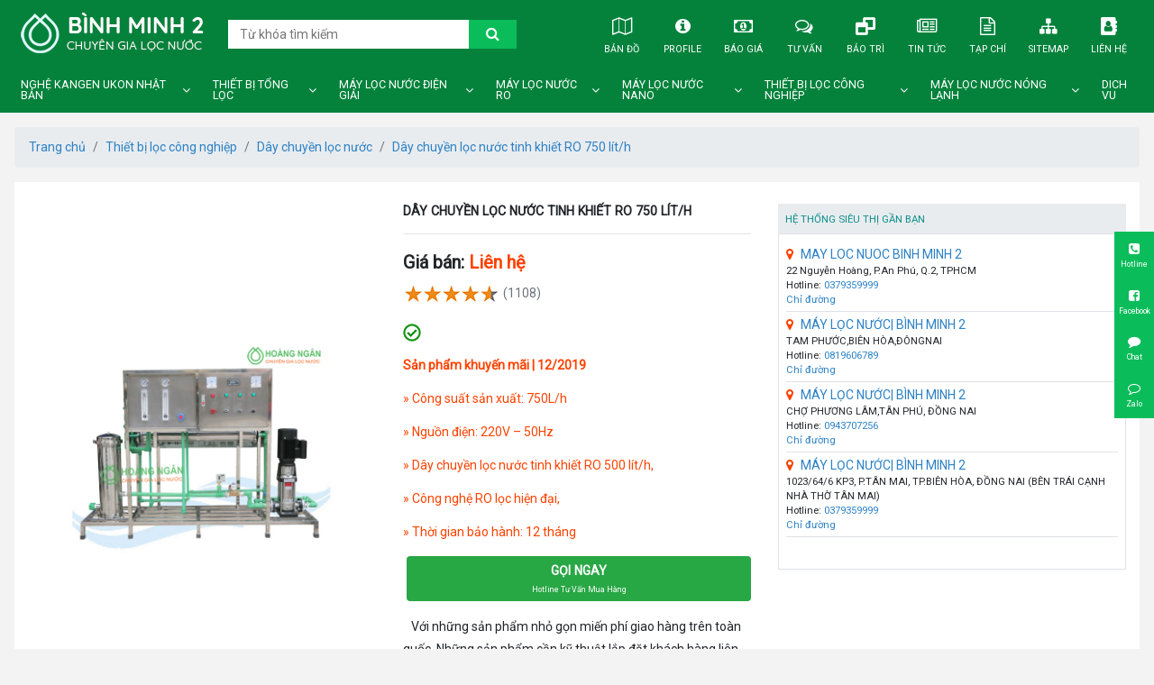

--- FILE ---
content_type: text/html; charset=UTF-8
request_url: https://maylocnuocbienhoa.vn/day-chuyen-loc-nuoc-tinh-khiet-ro-750-lith
body_size: 11604
content:
<!DOCTYPE html>
<html lang="vi">
<head>
<meta charset="UTF-8">
<link href="//www.google-analytics.com" rel="dns-prefetch" />
<link href="//www.googletagmanager.com/" rel="dns-prefetch" />
<base href="https://maylocnuocbienhoa.vn/">
<link id="favicon" rel="shortcut icon" href="Upload/hinhanh/logo-6215-9168_64x64.png" type="image/x-icon" />
<title>Dây chuyền lọc nước tinh khiết RO 750 lít/h | Máy Lọc Nước Bình Minh</title>
<meta name="description" content="Hệ thống sản xuất nước tinh khiết cao cấp 750 lít với dây chuyền sản xuất tiên tiến và chuyên biệt. Hệ thống hoạt động đơn giản, dễ vận hành, hiệu q">
<meta name="viewport" content="width=device-width, initial-scale=1" />
<meta name="robots" content="noodp,index,follow" />
<meta http-equiv="audience" content="General" />
<meta name="resource-type" content="Document" />
<meta name="distribution" content="Global" />
<meta name='revisit-after' content='1 days' />
<meta name="ICBM" content="">
<meta name="geo.position" content="">
<meta name="geo.placename" content="1023/64/6 KP3, P.TÂN MAI, TP.BIÊN HÒA, ĐỒNG NAI">
<meta name="author" content="Máy Lọc Nước Biên Hòa | Bình Minh 2">
<meta name="theme-color" content="#0e1e42"/>
<link rel="publisher" href="" />
<link rel="author" href="" />
<link rel="canonical" href="https://maylocnuocbienhoa.vn/day-chuyen-loc-nuoc-tinh-khiet-ro-750-lith" />
<meta property="og:url" content="https://maylocnuocbienhoa.vn/day-chuyen-loc-nuoc-tinh-khiet-ro-750-lith" /><meta property="og:title" content="Dây chuyền lọc nước tinh khiết RO 750 lít/h" /><meta property="og:description" content="Hệ thống sản xuất nước tinh khiết cao cấp 750 lít với dây chuyền sản xuất tiên tiến và chuyên biệt. Hệ thống hoạt động đơn giản, dễ vận hành, hiệu q" /><meta property="og:image" content="https://maylocnuocbienhoa.vn//Upload/product/600x315x2/day-chuyen-loc-nuoc-tinh-khiet-ro-750-lith.jpg" /><meta name="twitter:card" value="summary">
<meta name="twitter:url" content="https://maylocnuocbienhoa.vn/day-chuyen-loc-nuoc-tinh-khiet-ro-750-lith">
<meta name="twitter:title" content="Dây chuyền lọc nước tinh khiết RO 750 lít/h | Máy Lọc Nước Bình Minh">
<meta name="twitter:description" content="Hệ thống sản xuất nước tinh khiết cao cấp 750 lít với dây chuyền sản xuất tiên tiến và chuyên biệt. Hệ thống hoạt động đơn giản, dễ vận hành, hiệu q">
<meta name="twitter:image" content="https://maylocnuocbienhoa.vn/Upload/hinhanh/logo-6215-9168_64x64.png"/>
<meta name="twitter:site" content="@">
<meta name="twitter:creator" content="@">
<meta name="dc.language" CONTENT="vietnamese">
<meta name="dc.source" CONTENT="https://maylocnuocbienhoa.vn/">
<meta name="dc.title" CONTENT="Dây chuyền lọc nước tinh khiết RO 750 lít/h | Máy Lọc Nước Bình Minh">
<meta name="dc.keywords" CONTENT="Máy Loc̀ Nước Bình Minh 2">
<meta name="dc.description" CONTENT="Hệ thống sản xuất nước tinh khiết cao cấp 750 lít với dây chuyền sản xuất tiên tiến và chuyên biệt. Hệ thống hoạt động đơn giản, dễ vận hành, hiệu q">
<meta name="dc.publisher" content="" />
<!-- Global site tag (gtag.js) - Google Analytics -->
<script async src="https://www.googletagmanager.com/gtag/js?id=UA-113496004-24"></script>
<script>
  window.dataLayer = window.dataLayer || [];
  function gtag(){dataLayer.push(arguments);}
  gtag('js', new Date());

  gtag('config', 'UA-113496004-24');
</script>
<meta name="google-site-verification" content="n8Ts8IMROJIiYjpBWSSJpOnr2JORH1MN1p2Q8j4v63U" /> 

<link rel="stylesheet" href="Assets/css/bootstrap.css">
<link rel="stylesheet" href="Assets/css/style.css">


<style type="text/css">img.wp-smiley,img.emoji {display: inline !important;border: none !important;box-shadow: none !important;height: 1em !important;width: 1em !important;margin: 0 .07em !important;vertical-align: -0.1em !important;background: none !important;padding: 0 !important;}.header-search{display:flex;border:1px solid var(--color);}.header-search__input{border:0;display:block;height:2.5vw;width:20.8333333333vw;padding:0 1.0416666667vw;}.header-search__button{display:block;border:0;width:4.1666666667vw;font-size:1.25vw;background:var(--hcolor);}@media (min-width:1441px){.header-search__input{height:36px;width:300px;padding:0 15px;}.header-search__button{width:60px;font-size:18px;}}@media (max-width:768px){.header-search{margin-top:4vw;}.header-search__input{height:9.6vw;width:77.3333333333vw;font-size:4.2666666667vw;padding:0 4vw;}.header-search__button{min-width:auto;width:14.1333333333vw;font-size:4.8vw;}}#search-toggler{color:#dff0d8;}#doitac{position:relative;padding-bottom:1em}#doitac .li img{border:1px solid #f1f1f1;height:auto;-webkit-transition:transform 1s ease-in-out;-moz-transition:transform 1s ease-in-out;-o-transition:transform 1s ease-in-out;transition:transform 1s ease-in-out;-webkit-transform-style:preserve-3d;transform-style:preserve-3d;}#doitac .li:hover img{-moz-transform:rotate3d(0,1,0,360deg);-webkit-transform:rotate3d(0,1,0,360deg);-ms-transform:rotate3d(0,1,0,360deg);transform:rotate3d(0,1,0,360deg);border:0px solid var(--color);}.fx-contact{position:fixed;right:0;bottom:0;width:100%;display:flex;z-index:999;}.fx-contact a p{font-size:2.6666666667vw;}.fx-contact a{text-align:center;flex:1 1 25%;padding:1.3333333333vw 0;color:#fff;background:var(--hcolor);font-size:4.2666666667vw;border:1px solid #fff;border:0;}@media (min-width:769px){.fx-contact{width:auto;top:50%;bottom:auto;display:block;transform:translateY(-50%);}.fx-contact a{display:block;padding:0.6944444444vw 0.3472222222vw;font-size:1.1111111111vw;transition:opacity 0.4s;}.fx-contact a:hover{opacity:0.8;}.fx-contact a p{font-size:0.6944444444vw;}}@media (min-width:1441px){.fx-contact a{padding:10px 15px;font-size:16px;}.fx-contact a p{font-size:10px;}}@media (max-width:768px){footer .bg-black-blue{padding-bottom:3em;}.list-sp__item--price span:first-child{color:#ff4200;font-size:15px;}.list-sp__item--price span:nth-child(2){text-align:left;}.product__price{font-size:20px;}.fx-contact{}.fx-contact a{border:0;margin:0 1px;border-top-left-radius:.3rem;border-top-right-radius:.3rem;background:#00652ee0;}}</style>
<script type="application/ld+json">{"@context":"http://schema.org","@type":"Website","url":"https://maylocnuocbienhoa.vn/","potentialAction":[{"@type":"SearchAction","target":"https://maylocnuocbienhoa.vn/tim-kiem.html&keywords={searchbox_target}","query-input":"required name=searchbox_target"}]}</script><script type="application/ld+json">{ "@context" :"http://schema.org","@type" :"Organization","name":"Máy Lọc Nước Biên Hòa | Bình Minh 2","url" :"https://maylocnuocbienhoa.vn/day-chuyen-loc-nuoc-tinh-khiet-ro-750-lith","logo":"https://maylocnuocbienhoa.vn/Upload/hinhanh/logo-6215-9168.png","contactPoint" :[{"@type" :"ContactPoint","telephone" :"+84 0379359999","contactType" :"Customer Service","contactOption" :"Support","areaServed" :["VN"],"availableLanguage" :["Viet Nam"]} ] }</script><script type="application/ld+json">{"@context":"http://schema.org","@type":"Person","name":"Bình Minh","url":"https://maylocnuocbienhoa.vn/","sameAs":["https://www.facebook.com/maylocnuocbinhminh2/",""]}</script><script type="application/ld+json">{"@context":"http://schema.org/","@type":"Library","url":"https://maylocnuocbienhoa.vn/","name":"Cửa hàng máy lọc nước Bình Minh 2 chuyên kinh doanh các loại máy lọc nước chính hãng chất lượng giá rẻ tại Biên Hòa , Đồng Nai , Đảm bảo xuất xứ , bảo hành chính hãng.","image":"https://maylocnuocbienhoa.vn/Upload/hinhanh/logo-6215-9168.png","priceRange":"FREE","hasMap":"","email":"mailto:chibinhminh2@gmail.com","address":{"@type":"PostalAddress","addressLocality":"","addressRegion":"","postalCode":"","streetAddress":""},"description":"Cửa hàng máy lọc nước Bình Minh 2 chuyên kinh doanh các loại máy lọc nước chính hãng chất lượng giá rẻ tại Biên Hòa , Đồng Nai , Đảm bảo xuất xứ , bảo hành chính hãng.","telephone":"+84 0379359999","geo":{"@type":"GeoCoordinates", "latitude":"","longitude":"" }, "sameAs" :[ "https://www.facebook.com/maylocnuocbinhminh2/",""]}</script><script type="application/ld+json">{ "@context":"http://schema.org", "@type":"BreadcrumbList", "itemListElement": [{ "@type":"ListItem", "position":1, "item": {"@id":"https://maylocnuocbienhoa.vn/","name":"Home"}},{ "@type":"ListItem", "position":2, "item": {"@id":"https://maylocnuocbienhoa.vn/san-pham.html","name":"Sản phẩm"}},{ "@type":"ListItem", "position":3, "item": {"@id":"https://maylocnuocbienhoa.vn/thiet-bi-loc-cong-nghiep","name":"Thiết bị lọc công nghiệp"}},{ "@type":"ListItem", "position":4, "item": {"@id":"https://maylocnuocbienhoa.vn/day-chuyen-loc-nuoc","name":"Dây chuyền lọc nước"}},{ "@type":"ListItem", "position":5, "item": {"@id":"https://maylocnuocbienhoa.vn/day-chuyen-loc-nuoc-tinh-khiet-ro-750-lith","name":"Dây chuyền lọc nước tinh khiết RO 750 lít/h"}}]}</script><script type="application/ld+json">{"@context":"http://schema.org/","@type":"Product","name":"Dây chuyền lọc nước tinh khiết RO 750 lít/h","image":["https://maylocnuocbienhoa.vn/Upload/product//600x600x2/day-chuyen-loc-nuoc-tinh-khiet-ro-750-lith.jpg","https://maylocnuocbienhoa.vn/Upload/product//600x450x2/day-chuyen-loc-nuoc-tinh-khiet-ro-750-lith.jpg","https://maylocnuocbienhoa.vn/Upload/product//600x315x2/day-chuyen-loc-nuoc-tinh-khiet-ro-750-lith.jpg" ],"description":"Sản phẩm khuyến mãi | 12/2019&raquo; C&ocirc;ng suất sản xuất:750L/h&raquo; Nguồn điện:220V &ndash; 50Hz&raquo; D&acirc;y chuyền lọc nước tinh khiết RO 500 l&iacute;t/h,&raquo; C&ocirc;ng nghệ RO lọc hiện đại,&raquo; Thời gian bảo h&agrave;nh:12 th&aacute;ng","mpn":"","sku":"","brand":{"@type":"Thing","name":"Âu Việt Pen"},"aggregateRating":{"@type":"AggregateRating","ratingValue":"5","reviewCount":"1"},"offers":{"@type":"Offer","priceCurrency":"VND","price":"0","url":"https://maylocnuocbienhoa.vn/day-chuyen-loc-nuoc-tinh-khiet-ro-750-lith","priceValidUntil":"2020-12-30T00:00:00+07:00","itemCondition":"http://schema.org/UsedCondition","availability":"http://schema.org/InStock","seller":{"@type":"Organization","name":"Bình Minh"}}}</script>
</head>
<body>


<div id="container">
	<header class="bg-black-blue">
	<nav class="navbar navbar-expand-lg navbar-dark main-menu py-lg-0">
		<a class="navbar-brand" href="./">
			<img class="site-logo" src="Upload/hinhanh/logo-6215-569.png" alt="logo Máy Lọc Nước Biên Hòa | Bình Minh 2">
		</a>

		<button class="navbar-toggler border-0" id="search-toggler" type="button" data-toggle="collapse" data-target="#searchtoggler" aria-controls="searchtoggler" aria-expanded="false" aria-label="Toggle navigation"><i class="fa fa-search"></i>
</button>
<button class="navbar-toggler border-0" id="menu-toggler" type="button" data-toggle="collapse" data-target="#navbarSupportedContent" aria-controls="navbarSupportedContent" aria-expanded="false" aria-label="Toggle navigation"><i class="fa fa-bars"></i>
</button>

<div class="collapse navbar-collapse" id="searchtoggler">
	<form class="header-search position-relative" action="tim-kiem.html" method="">
		<input type="search" class="header-search__input" name="keywords" required placeholder="Từ khóa tìm kiếm">
		<button class="header-search__button text-white"><i class="fa fa-search"></i></button>
	</form>
</div>
		<div class="collapse navbar-collapse" id="navbarSupportedContent">
			<ul class="ul navbar-nav ml-auto head-menu">
				<li class="nav-item head-menu__item"><a class="nav-link head-menu__item--link" href="ban-do.html" title="Bản đồ"><i class="fa fa-map-o"></i> Bản đồ</a></li>
				<li class="nav-item head-menu__item"><a class="nav-link head-menu__item--link" href="Upload/files/chuong02-2599.pdf" title="Profile" target="_blank"><i class="fa fa-info-circle"></i> Profile</a></li>
				<li class="nav-item head-menu__item"><a class="nav-link head-menu__item--link" href="bao-gia.html" title="Báo giá"><i class="fa fa-money"></i> Báo giá</a></li>
				<li class="nav-item head-menu__item"><a class="nav-link head-menu__item--link" href="tu-van.html" title="Tư vấn"><i class="fa fa-comments-o"></i> Tư vấn</a></li>
				<li class="nav-item head-menu__item"><a class="nav-link head-menu__item--link" href="bao-tri.html" title="Bảo trì"><i class="fa fa-window-restore"></i> Bảo trì</a></li>
				<li class="nav-item head-menu__item"><a class="nav-link head-menu__item--link" href="tin-tuc.html" title="Tin tức"><i class="fa fa-newspaper-o"></i> Tin tức</a></li>
				<li class="nav-item head-menu__item"><a class="nav-link head-menu__item--link" href="tap-chi.html" title="Tạp chí"><i class="fa fa-file-text-o"></i> Tạp chí</a></li>
				<li class="nav-item head-menu__item"><a class="nav-link head-menu__item--link" href="sitemap.xml" title="Sitemap" target="_blank"><i class="fa fa-sitemap"></i> Sitemap</a></li>
				<li class="nav-item head-menu__item"><a class="nav-link head-menu__item--link" href="lien-he.html" title="Liên hệ"><i class="fa fa-address-book"></i> Liên hệ</a></li>
			</ul>
		</div>
	</nav>
	<div class="block py-lg-1">
	    <ul class="ul menumodal">
	        	            <li class="menumodal__item"><a href="nghe-kangen-ukon-nhat-ban" title="Nghệ Kangen Ukon Nhật Bản">Nghệ Kangen Ukon Nhật Bản</a>
	                	                    <i class="fa fa-angle-down"></i>
	                    <ul class="ul mt-2 mt-lg-0">
	                        	                            <li><a href="nghe-kangen-ukon-nhat-ban" title="Nghệ Kangen Ukon Nhật Bản"><img src="Upload/cate/75x75x1/ngheeeeeeee-4421.jpg" alt="Nghệ Kangen Ukon Nhật Bản">Nghệ Kangen Ukon Nhật Bản</a></li>
	                        	                    </ul>
	                	            </li>
	        	            <li class="menumodal__item"><a href="thiet-bi-tong-loc" title="Thiết bị tổng lọc">Thiết bị tổng lọc</a>
	                	                    <i class="fa fa-angle-down"></i>
	                    <ul class="ul mt-2 mt-lg-0">
	                        	                            <li><a href="he-thong-loc-tong" title="Hệ thống lọc Tổng"><img src="Upload/cate/75x75x1/loc-tho-icons1568517402-4667.jpg" alt="Hệ thống lọc Tổng">Hệ thống lọc Tổng</a></li>
	                        	                            <li><a href="bo-loc-tho-dau-nguon" title="Bộ lọc thô đầu nguồn"><img src="Upload/cate/75x75x1/loc-tong-biet-thu1568309050-1908.jpeg" alt="Bộ lọc thô đầu nguồn">Bộ lọc thô đầu nguồn</a></li>
	                        	                    </ul>
	                	            </li>
	        	            <li class="menumodal__item"><a href="may-loc-nuoc-dien-giai" title="Máy lọc nước điện giải">Máy lọc nước điện giải</a>
	                	                    <i class="fa fa-angle-down"></i>
	                    <ul class="ul mt-2 mt-lg-0">
	                        	                            <li><a href="may-loc-nuoc-kangen-leveluk" title="Máy lọc nước KANGEN LEVELUK"><img src="Upload/cate/75x75x1/kangen-sd501-8161.png" alt="Máy lọc nước KANGEN LEVELUK">Máy lọc nước KANGEN LEVELUK</a></li>
	                        	                            <li><a href="may-loc-nuoc-trim-ion" title="Máy lọc nước TRIM ION"><img src="Upload/cate/75x75x1/trim-ion-hyper1568309745-8522.jpg" alt="Máy lọc nước TRIM ION">Máy lọc nước TRIM ION</a></li>
	                        	                            <li><a href="may-loc-nuoc-pi-bion-tech" title="Máy lọc nước PI BION TECH"><img src="Upload/cate/75x75x1/icon-biontech1568733987-4453.jpg" alt="Máy lọc nước PI BION TECH">Máy lọc nước PI BION TECH</a></li>
	                        	                            <li><a href="may-loc-nuoc-mitsubishi-cleansui" title="Máy lọc nước Mitsubishi Cleansui"><img src="Upload/cate/75x75x1/clensui-icon1568620502-3287.png" alt="Máy lọc nước Mitsubishi Cleansui">Máy lọc nước Mitsubishi Cleansui</a></li>
	                        	                            <li><a href="may-dien-giai-ohay" title="Máy điện giải Ohay"><img src="Upload/cate/75x75x1/may-loc-nuoc-dien-giai-ion-kiem-ohay1568309582-6272.png" alt="Máy điện giải Ohay">Máy điện giải Ohay</a></li>
	                        	                            <li><a href="may-dien-giai-ion-kiem-atica" title="Máy điện giải ion kiềm Atica"><img src="Upload/cate/75x75x1/may-loc-nuoc-ion-kiem-atica-tinsk-711-2017-ok1568309688-1007.jpg" alt="Máy điện giải ion kiềm Atica">Máy điện giải ion kiềm Atica</a></li>
	                        	                            <li><a href="may-loc-nuoc-dien-giai-panasonic" title=" Máy lọc nước điện giải Panasonic"><img src="Upload/cate/75x75x1/panasonic-tk-as661568309249-3102.jpg" alt=" Máy lọc nước điện giải Panasonic"> Máy lọc nước điện giải Panasonic</a></li>
	                        	                            <li><a href="may-loc-nuoc-dien-giai-kangen" title="Máy lọc nước điện giải Kangen"><img src="Upload/cate/75x75x1/kangenk8newmaster1568309176-8246.jpg" alt="Máy lọc nước điện giải Kangen">Máy lọc nước điện giải Kangen</a></li>
	                        	                    </ul>
	                	            </li>
	        	            <li class="menumodal__item"><a href="may-loc-nuoc-ro" title="Máy lọc nước ro">Máy lọc nước ro</a>
	                	                    <i class="fa fa-angle-down"></i>
	                    <ul class="ul mt-2 mt-lg-0">
	                        	                            <li><a href="may-loc-nuoc-karofi" title="MÁY LỌC NƯỚC KAROFI"><img src="Upload/cate/75x75x1/may-loc-nuoc-karofi-ero-8-cap-large-7114.jpg" alt="MÁY LỌC NƯỚC KAROFI">MÁY LỌC NƯỚC KAROFI</a></li>
	                        	                            <li><a href="linh-kien-may-loc-nuoc" title="Linh kiện máy lọc nước"><img src="Upload/cate/75x75x1/linh-kien-loc1568518889-6510.jpg" alt="Linh kiện máy lọc nước">Linh kiện máy lọc nước</a></li>
	                        	                            <li><a href="loi-loc-nuoc" title="Lõi lọc nước"><img src="Upload/cate/75x75x1/thay-loi-nano-sky1566383120-2538.jpg" alt="Lõi lọc nước">Lõi lọc nước</a></li>
	                        	                            <li><a href="may-loc-nuoc-chungho" title="Máy lọc nước ChungHo"><img src="Upload/cate/75x75x1/chp-3931-big1570087038-6565.png" alt="Máy lọc nước ChungHo">Máy lọc nước ChungHo</a></li>
	                        	                            <li><a href="may-loc-nuoc-aligon" title="Máy lọc nước Aligon"><img src="Upload/cate/75x75x1/icon-aligon1568518108-4549.jpg" alt="Máy lọc nước Aligon">Máy lọc nước Aligon</a></li>
	                        	                            <li><a href="may-loc-nuoc-ao-smith" title="Máy lọc nước AO Smith"><img src="Upload/cate/75x75x1/15722473292356208648-786.png" alt="Máy lọc nước AO Smith">Máy lọc nước AO Smith</a></li>
	                        	                            <li><a href="may-loc-nuoc-kangaroo" title="Máy lọc nước Kangaroo"><img src="Upload/cate/75x75x1/kangaroo-icon1568517555-5573.jpg" alt="Máy lọc nước Kangaroo">Máy lọc nước Kangaroo</a></li>
	                        	                            <li><a href="may-loc-nuoc-jenpec" title="Máy lọc nước Jenpec"><img src="Upload/cate/75x75x1/icon-logo-ienpec-loc-nuocs1568517770-9021.jpg" alt="Máy lọc nước Jenpec">Máy lọc nước Jenpec</a></li>
	                        	                    </ul>
	                	            </li>
	        	            <li class="menumodal__item"><a href="may-loc-nuoc-nano" title="Máy lọc nước nano">Máy lọc nước nano</a>
	                	                    <i class="fa fa-angle-down"></i>
	                    <ul class="ul mt-2 mt-lg-0">
	                        	                            <li><a href="binh-loc-nuoc-aquaphor" title="Bình lọc nước Aquaphor"><img src="Upload/cate/75x75x1/may-loc-nuoc-nano-aquastar1568520154-6707.jpg" alt="Bình lọc nước Aquaphor">Bình lọc nước Aquaphor</a></li>
	                        	                            <li><a href="may-loc-nuoc-dr-sukida" title="Máy lọc nước Dr Sukida"><img src="Upload/cate/75x75x1/loi-loc-dr-sukida-600-4082.jpg" alt="Máy lọc nước Dr Sukida">Máy lọc nước Dr Sukida</a></li>
	                        	                            <li><a href="may-loc-nuoc-aquaphor" title="Máy lọc nước Aquaphor"><img src="Upload/cate/75x75x1/aquaphor-trio-1-600x680-6712.jpg" alt="Máy lọc nước Aquaphor">Máy lọc nước Aquaphor</a></li>
	                        	                            <li><a href="may-loc-nuoc-nano-geyser" title="Máy Lọc nước Nano geyser"><img src="Upload/cate/75x75x1/icon-may-loc-geyser-ecotar-21568519461-4504.jpg" alt="Máy Lọc nước Nano geyser">Máy Lọc nước Nano geyser</a></li>
	                        	                    </ul>
	                	            </li>
	        	            <li class="menumodal__item"><a href="thiet-bi-loc-cong-nghiep" title="Thiết bị lọc công nghiệp">Thiết bị lọc công nghiệp</a>
	                	                    <i class="fa fa-angle-down"></i>
	                    <ul class="ul mt-2 mt-lg-0">
	                        	                            <li><a href="vat-lieu-loc-nuoc" title="Vật liệu lọc nước"><img src="Upload/cate/75x75x1/vat-lieu-loc-nuoc1568520840-1107.jpg" alt="Vật liệu lọc nước">Vật liệu lọc nước</a></li>
	                        	                            <li><a href="linh-kien-loc" title="Linh kiện lọc"><img src="Upload/cate/75x75x1/menu-default-9895.jpg" alt="Linh kiện lọc">Linh kiện lọc</a></li>
	                        	                            <li><a href="loc-nuoc-cong-suat-lon" title="Lọc nước công Suất lớn"><img src="Upload/cate/75x75x1/day-chuyen-loc-nuoc-ro-tinh-khiet-1000-lit-gio1566382819-3267.jpg" alt="Lọc nước công Suất lớn">Lọc nước công Suất lớn</a></li>
	                        	                            <li><a href="day-chuyen-loc-nuoc" title="Dây chuyền lọc nước"><img src="Upload/cate/75x75x1/tai-xuong-1891.jpg" alt="Dây chuyền lọc nước">Dây chuyền lọc nước</a></li>
	                        	                            <li><a href="loc-nuoc-gieng-khoan" title="Lọc nước giếng khoan"><img src="Upload/cate/75x75x1/cot-loc-tho-composite-1-cap-21566383698-2570.jpg" alt="Lọc nước giếng khoan">Lọc nước giếng khoan</a></li>
	                        	                            <li><a href="may-loc-nuoc-tinh-khiet" title="Máy lọc nước tinh khiết"><img src="Upload/cate/75x75x1/kagnaroo-kg01-g41566383565-5301.jpg" alt="Máy lọc nước tinh khiết">Máy lọc nước tinh khiết</a></li>
	                        	                    </ul>
	                	            </li>
	        	            <li class="menumodal__item"><a href="may-loc-nuoc-nong-lanh" title="Máy lọc nước nóng lạnh">Máy lọc nước nóng lạnh</a>
	                	                    <i class="fa fa-angle-down"></i>
	                    <ul class="ul mt-2 mt-lg-0">
	                        	                            <li><a href="may-loc-nuoc-yakyo" title="MÁY LỌC NƯỚC Yakyo"><img src="Upload/cate/75x75x1/yakio-1998.jpg" alt="MÁY LỌC NƯỚC Yakyo">MÁY LỌC NƯỚC Yakyo</a></li>
	                        	                            <li><a href="loc-nuoc-nong-lanh-suntech" title="LỌC NƯỚC NÓNG LẠNH SUNTECH."><img src="Upload/cate/75x75x1/may-loc-nuoc-uong-nong-lanh-2-voi-suntech-2614-1028.jpg" alt="LỌC NƯỚC NÓNG LẠNH SUNTECH.">LỌC NƯỚC NÓNG LẠNH SUNTECH.</a></li>
	                        	                            <li><a href="may-loc-nuoc-nong-lanh-comath" title="MÁY LỌC NƯỚC NÓNG LẠNH COMATH"><img src="Upload/cate/75x75x1/comath-3voi-nong-lanh-4915-4888.jpg" alt="MÁY LỌC NƯỚC NÓNG LẠNH COMATH">MÁY LỌC NƯỚC NÓNG LẠNH COMATH</a></li>
	                        	                            <li><a href="may-loc-nuoc-humero" title="Máy lọc nước HUMERO"><img src="Upload/cate/75x75x1/may-loc-nuoc-nong-lanh-humero-bien-hoa-4430.jpg" alt="Máy lọc nước HUMERO">Máy lọc nước HUMERO</a></li>
	                        	                            <li><a href="cay-nong-lanh-kangaroo" title="Cây nóng lạnh Kangaroo"><img src="Upload/cate/75x75x1/may-lam-nong-lanh-nuoc-uong-kangaroo-kg33361570073539-6845.jpg" alt="Cây nóng lạnh Kangaroo">Cây nóng lạnh Kangaroo</a></li>
	                        	                            <li><a href="cay-loc-nuoc-nong-lanh" title="Cây lọc nước nóng lạnh"><img src="Upload/cate/75x75x1/cay-nuoc-nong-lanh1570073529-9382.jpg" alt="Cây lọc nước nóng lạnh">Cây lọc nước nóng lạnh</a></li>
	                        	                            <li><a href="may-loc-nuoc-new-life" title=" Máy lọc nước New Life"><img src="Upload/cate/75x75x1/may-loc-nuoc-newlife1570073449-5734.jpg" alt=" Máy lọc nước New Life"> Máy lọc nước New Life</a></li>
	                        	                            <li><a href="may-loc-nuoc-korihome" title="Máy lọc nước Korihome"><img src="Upload/cate/75x75x1/may-loc-nuoc-korihome1570073385-5152.jpg" alt="Máy lọc nước Korihome">Máy lọc nước Korihome</a></li>
	                        	                            <li><a href="may-loc-nuoc-coway" title="Máy lọc nước Coway"><img src="Upload/cate/75x75x1/coway1568521055-278.jpg" alt="Máy lọc nước Coway">Máy lọc nước Coway</a></li>
	                        	                            <li><a href="may-loc-nuoc-nong-lanh-aqua" title="MÁY LỌC NƯỚC NÓNG LANH AQUA"><img src="Upload/cate/75x75x1/img20190824095849992590-884.jpg" alt="MÁY LỌC NƯỚC NÓNG LANH AQUA">MÁY LỌC NƯỚC NÓNG LANH AQUA</a></li>
	                        	                    </ul>
	                	            </li>
	        	            <li class="menumodal__item"><a href="dich-vu" title="DICH VU">DICH VU</a>
	                	            </li>
	        	    </ul>
	</div>
</header>	
	<main>
		<div class="block px-3 mt-3"><nav aria-label="breadcrumb"><ol class="breadcrumb"><li class="breadcrumb-item"><a href="">Trang chủ</a></li><li class="breadcrumb-item"><a href="thiet-bi-loc-cong-nghiep">Thiết bị lọc công nghiệp</a></li><li class="breadcrumb-item"><a href="day-chuyen-loc-nuoc">Dây chuyền lọc nước</a></li><li class="breadcrumb-item"><a href="day-chuyen-loc-nuoc-tinh-khiet-ro-750-lith">Dây chuyền lọc nước tinh khiết RO 750 lít/h</a></li></ol></nav></div>
<div class="block mb-4 px-3">
	<div class="bg-white d-flex py-4 flex-wrap">
		<div class="col-12 col-lg-4 align-self-center h-100 position-relative">
			<img class="mw-100 w-75 mx-auto d-block" src="Upload/product/day-chuyen-loc-nuoc-tinh-khiet-ro-750-lith.jpg" alt="Dây chuyền lọc nước tinh khiết RO 750 lít/h">
		</div>
		<div class="col-12 col-lg-4">
			<h1 class="fz-16 text-uppercase font-weight-bold mt-2 mt-sm-0">Dây chuyền lọc nước tinh khiết RO 750 lít/h</h1>
			<hr>
			<div class="product__price font-weight-bold mb-1">
				<span>Giá bán:</span> <span class="text-danger">Liên hệ</span>			</div>
			<div class="d-flex align-items-center mb-3">
				<img src="images/rate.png" alt="rate">
				<span class="text-secondary">(1108)</span>
			</div>
			<div class="text-danger mb-3">
				<p><img alt="rate" src="images/check.png"/>&nbsp;&nbsp;
                    <p><strong>Sản phẩm khuyến mãi | 12/2019</strong></p>
                    
                        <p >
	&raquo; C&ocirc;ng suất sản xuất: 750L/h</p>
<p >
	&raquo; Nguồn điện: 220V &ndash; 50Hz</p>
<p >
	&raquo; D&acirc;y chuyền lọc nước tinh khiết RO 500 l&iacute;t/h,</p>
<p >
	&raquo; C&ocirc;ng nghệ RO lọc hiện đại,</p>
<p >
	&raquo; Thời gian bảo h&agrave;nh: 12 th&aacute;ng</p>

                    </p>
			</div>
			<div class="d-flex mb-3 px-0 flex-wrap">
				<div class="col-lg-6 px-0 pr-lg-1 mb-3 mb-lg-0 chonmuangay" data-id="554">
					<!--<a href="javascript:;" class="w-100 btn btn-danger bg-gradient border-0 text-uppercase">
						<span class="fz-16 font-weight-bold mb-1 d-block">Chọn Mua Ngay</span>
						<p class="mb-0 fz-10 text-capitalize">Giao hàng lắp đặt miến phí toàn quốc</p>
					</a>-->
				</div>
				<div class="col-lg-12 px-0 pl-lg-1">
					<a href="tel:0379359999" class="w-100 btn btn-danger bg-success border-0 text-uppercase">
						<span class="fz-16 font-weight-bold mb-1 d-block">Gọi ngay</span>
						<p class="mb-0 fz-10 text-capitalize">Hotline tư vấn mua hàng</p>
					</a>
				</div>
			</div>
			<div class="product__description">
                        <p>&nbsp; &nbsp;Với những sản phẩm nhỏ gọn miến ph&iacute; giao h&agrave;ng tr&ecirc;n to&agrave;n quốc, Những sản phẩm cần kỹ thuật lắp đặt kh&aacute;ch h&agrave;ng li&ecirc;n hệ đại l&yacute; gần nhất</p>
                    </div>
		</div>
		<div class="col-12 col-lg-4">
			<h3 class="product__title bg-picton-blue text-light p-2">
				<span class="small">Hệ thống siêu thị gần bạn</span></h3>
				<ul class="product__address px-2 bg-white py-2 border">
										<li class="py-1 border-bottom">
						<a rel="noreferrer" href="" target="_blank">
							<i class="fa fa-map-marker text-danger mr-2"></i>MAY LOC NUOC BINH MINH 2						</a>
						<p class="small mb-0"> 22 Nguyễn Hoàng, P.An Phú, Q.2, TPHCM </p>
						<p class="small mb-0">Hotline: <a href="tel:0379359999">0379359999</a></p>
						<p class="small mb-0">
							<a rel="noreferrer" href="" target="_blank">Chỉ đường</a>
						</p>
					</li>
									<li class="py-1 border-bottom">
						<a rel="noreferrer" href="" target="_blank">
							<i class="fa fa-map-marker text-danger mr-2"></i>MÁY LỌC NƯỚC| BÌNH MINH 2						</a>
						<p class="small mb-0">TAM PHƯỚC,BIÊN HÒA,ĐÔNGNAI</p>
						<p class="small mb-0">Hotline: <a href="tel:0819606789">0819606789</a></p>
						<p class="small mb-0">
							<a rel="noreferrer" href="" target="_blank">Chỉ đường</a>
						</p>
					</li>
									<li class="py-1 border-bottom">
						<a rel="noreferrer" href="" target="_blank">
							<i class="fa fa-map-marker text-danger mr-2"></i>MÁY LỌC NƯỚC| BÌNH MINH 2						</a>
						<p class="small mb-0">CHỢ PHƯƠNG LÂM,TÂN PHÚ, ĐỒNG NAI </p>
						<p class="small mb-0">Hotline: <a href="tel:0943707256">0943707256</a></p>
						<p class="small mb-0">
							<a rel="noreferrer" href="" target="_blank">Chỉ đường</a>
						</p>
					</li>
									<li class="py-1 border-bottom">
						<a rel="noreferrer" href="" target="_blank">
							<i class="fa fa-map-marker text-danger mr-2"></i>MÁY LỌC NƯỚC| BÌNH MINH 2						</a>
						<p class="small mb-0">1023/64/6 KP3, P.TÂN MAI, TP.BIÊN HÒA, ĐỒNG NAI (BÊN TRÁI CẠNH NHÀ THỜ TÂN MAI)</p>
						<p class="small mb-0">Hotline: <a href="tel:0379359999">0379359999</a></p>
						<p class="small mb-0">
							<a rel="noreferrer" href="" target="_blank">Chỉ đường</a>
						</p>
					</li>
							</ul>
		</div>
	</div>
</div>
<div class="block px-lg-3 mb-3 d-flex flex-wrap">
	<div class="col-lg-8 pl-lg-0">
		<div class="bg-light product__content p-4 mb-3 mb-lg-0">
			<h3 class="ftitle mb-4">Thông tin chi tiết</h3>
			
                <h3 >Thông tin chi tiết</h3>
                <p >
	Hệ thống sản xuất nước tinh khiết cao cấp 750 l&iacute;t với d&acirc;y chuyền sản xuất ti&ecirc;n tiến v&agrave; chuy&ecirc;n biệt. Hệ thống hoạt động đơn giản, dễ vận h&agrave;nh, hiệu quả cao v&agrave; tiết kiệm lao động. Hệ thống gồm c&aacute;c modul rời ho&agrave;n chỉnh từ kh&acirc;u xử l&yacute; nước th&ocirc; ban đầu đến khi ra nước th&agrave;nh phẩm ho&agrave;n to&agrave;n tinh khiết, chiết r&oacute;t đ&oacute;ng chai, đ&oacute;ng b&igrave;nh tự động v&agrave; b&aacute;n tự động. Ngo&agrave;i ra hệ thống điện ổn định v&agrave; an to&agrave;n với người d&ugrave;ng, với mạch điều khiển th&ocirc;ng minh, hiển thị trạng th&aacute;i hoạt động v&agrave; cảnh b&aacute;o khi c&oacute; sự cố, v&igrave; vậy người d&ugrave;ng c&oacute; thể ho&agrave;n to&agrave;n y&ecirc;n t&acirc;m trong suốt qu&aacute; tr&igrave;nh vận h&agrave;nh hệ thống.</p>
<p >
	<img   alt="Dây chuyền lọc nước tinh khiết RO 750 lít/h" src="https://maylocnuocbienhoa.vn/Upload/images/download/day-chuyen-loc-nuoc-tinh-khiet-ro-750-lith-1.jpeg"/></p>
<p >
	<strong >ĐẶC NỖI BẬT CỦA D&Acirc;Y CHUYỀN LỌC NƯỚC TINH KHIẾT</strong></p>
<p >
	&raquo; D&acirc;y chuyền lọc nước tinh khiết 750 l&iacute;t/giờ c&oacute; thể xử l&yacute; được c&aacute;c nguồn nước m&aacute;y, nước giếng khoan, nước mưa&hellip; th&agrave;nh nước ho&agrave;n to&agrave;n tinh khiết. Ohido sử dụng c&ocirc;ng nghệ lọc thẩm thấu ngược RO, k&iacute;ch cỡ mắt lọc l&agrave; 0,0001&micro;m, chỉ cho th&agrave;nh phần nước si&ecirc;u tinh khiết "chui" qua, do đ&oacute; th&agrave;nh phần nước tinh khiết chỉ c&oacute; H2O kh&ocirc;ng c&ograve;n bất kỳ một tạp chất n&agrave;o. Ch&uacute;ng t&ocirc;i cam kết mang đến cho người sử dụng sự an to&agrave;n tuyệt đối khi uống nước qua hệ thống lọc nước tinh khiết 750 l&iacute;t.</p>
<p >
	&raquo; Hệ thống hoạt động đơn giản, dễ vận h&agrave;nh, hiệu quả cao v&agrave; tiết kiệm lao động. Hệ thống gồm c&aacute;c modul rời ho&agrave;n chỉnh từ kh&acirc;u xử l&yacute; nước th&ocirc; ban đầu đến khi ra nước th&agrave;nh phẩm ho&agrave;n to&agrave;n tinh khiết, chiết r&oacute;t đ&oacute;ng chai, đ&oacute;ng b&igrave;nh tự động v&agrave; b&aacute;n tự động. Ngo&agrave;i ra hệ thống điện ổn định v&agrave; an to&agrave;n với người d&ugrave;ng, với mạch điều khiển th&ocirc;ng minh, hiển thị trạng th&aacute;i hoạt động v&agrave; cảnh b&aacute;o khi c&oacute; sự cố, v&igrave; vậy người d&ugrave;ng c&oacute; thể ho&agrave;n to&agrave;n y&ecirc;n t&acirc;m trong suốt qu&aacute; tr&igrave;nh vận h&agrave;nh hệ thống.</p>
<p >
	<strong>TH&Ocirc;NG TIN SẢN PHẨM</strong></p>
<p >
	&raquo; C&ocirc;ng suất sản xuất: 750L/h</p>
<p >
	&raquo; Nguồn điện: 220V &ndash; 50Hz</p>
<p >
	&raquo; D&acirc;y chuyền lọc nước tinh khiết RO 500 l&iacute;t/h,</p>
<p >
	&raquo; C&ocirc;ng nghệ RO lọc hiện đại</p>
<p >
	&raquo; Thời gian bảo h&agrave;nh: 12 th&aacute;ng</p>
<p >
	<strong>NHẬN B&Aacute;O GI&Aacute; CHI TIẾT D&Acirc;Y CHUYỀN LỌC NƯỚC TINH KHIẾT 200 L&Iacute;T/GIỜ</strong></p>
<p >
	<strong>Li&ecirc;n hệ:&nbsp;0246 689 2828&nbsp;-&nbsp;0982 11511</strong></p>

                			<div class="mt-4"><script type="text/javascript" src="//s7.addthis.com/js/300/addthis_widget.js#pubid=ra-570cc0718870e6c3"></script>
		<div class="addthis_native_toolbox"></div></div>
			<div class="mt-3"></div>            
		</div>
	</div>
	<div class="col-lg-4 pr-lg-0">
		<div class="bg-light p-4"><h3 class="ftitle mb-0">Sản phẩm tương tự</h3></div>
					<div class="d-flex list-sp__item py-3 align-items-center sidebar">
				<div class="col-4">
					<a href="day-chuyen-loc-nuoc-tinh-khiet-ro-125-lith" title="Dây chuyền lọc nước tinh khiết RO 125 lít/h">
						<img class="d-block mx-auto mw-100 sb-product-img" src="Upload/product/110x112x1/day-chuyen-loc-nuoc-tinh-khiet-ro-125-lith.jpg" alt="Dây chuyền lọc nước tinh khiết RO 125 lít/h">
					</a>
				</div>
				<div class="col-8 position-relative">
					<h3 class="list-sp__item--title text-left p-0"><a href="day-chuyen-loc-nuoc-tinh-khiet-ro-125-lith" title="Dây chuyền lọc nước tinh khiết RO 125 lít/h">Dây chuyền lọc nước tinh khiết RO 125 lít/h</a></h3>
					<div class="list-sp__item--gift text-left p-0"><i class="fa fa-gift"></i> Quà tặng</div>
					<div class="p-0 mt-2"><span class="pl-0 col-6 text-danger font-weight-bold"><span class="text-danger">Liên hệ</span></span></div>
				</div>     
			</div>
					<div class="d-flex list-sp__item py-3 align-items-center sidebar">
				<div class="col-4">
					<a href="day-chuyen-loc-nuoc-tinh-khiet-ro-200-lith" title="Dây chuyền lọc nước tinh khiết RO 200 lít/h">
						<img class="d-block mx-auto mw-100 sb-product-img" src="Upload/product/110x112x1/day-chuyen-loc-nuoc-tinh-khiet-ro-200-lith.jpg" alt="Dây chuyền lọc nước tinh khiết RO 200 lít/h">
					</a>
				</div>
				<div class="col-8 position-relative">
					<h3 class="list-sp__item--title text-left p-0"><a href="day-chuyen-loc-nuoc-tinh-khiet-ro-200-lith" title="Dây chuyền lọc nước tinh khiết RO 200 lít/h">Dây chuyền lọc nước tinh khiết RO 200 lít/h</a></h3>
					<div class="list-sp__item--gift text-left p-0"><i class="fa fa-gift"></i> Quà tặng</div>
					<div class="p-0 mt-2"><span class="pl-0 col-6 text-danger font-weight-bold"><span class="text-danger">Liên hệ</span></span></div>
				</div>     
			</div>
					<div class="d-flex list-sp__item py-3 align-items-center sidebar">
				<div class="col-4">
					<a href="day-chuyen-loc-nuoc-tinh-khiet-ro-250-lith" title="Dây chuyền lọc nước tinh khiết RO 250 lít/h">
						<img class="d-block mx-auto mw-100 sb-product-img" src="Upload/product/110x112x1/day-chuyen-loc-nuoc-tinh-khiet-ro-250-lith.jpg" alt="Dây chuyền lọc nước tinh khiết RO 250 lít/h">
					</a>
				</div>
				<div class="col-8 position-relative">
					<h3 class="list-sp__item--title text-left p-0"><a href="day-chuyen-loc-nuoc-tinh-khiet-ro-250-lith" title="Dây chuyền lọc nước tinh khiết RO 250 lít/h">Dây chuyền lọc nước tinh khiết RO 250 lít/h</a></h3>
					<div class="list-sp__item--gift text-left p-0"><i class="fa fa-gift"></i> Quà tặng</div>
					<div class="p-0 mt-2"><span class="pl-0 col-6 text-danger font-weight-bold"><span class="text-danger">Liên hệ</span></span></div>
				</div>     
			</div>
					<div class="d-flex list-sp__item py-3 align-items-center sidebar">
				<div class="col-4">
					<a href="day-chuyen-loc-nuoc-tinh-khiet-ro-500-lith" title="Dây chuyền lọc nước tinh khiết RO 500 lít/h">
						<img class="d-block mx-auto mw-100 sb-product-img" src="Upload/product/110x112x1/day-chuyen-loc-nuoc-tinh-khiet-ro-500-lith.jpg" alt="Dây chuyền lọc nước tinh khiết RO 500 lít/h">
					</a>
				</div>
				<div class="col-8 position-relative">
					<h3 class="list-sp__item--title text-left p-0"><a href="day-chuyen-loc-nuoc-tinh-khiet-ro-500-lith" title="Dây chuyền lọc nước tinh khiết RO 500 lít/h">Dây chuyền lọc nước tinh khiết RO 500 lít/h</a></h3>
					<div class="list-sp__item--gift text-left p-0"><i class="fa fa-gift"></i> Quà tặng</div>
					<div class="p-0 mt-2"><span class="pl-0 col-6 text-danger font-weight-bold"><span class="text-danger">Liên hệ</span></span></div>
				</div>     
			</div>
					<div class="d-flex list-sp__item py-3 align-items-center sidebar">
				<div class="col-4">
					<a href="day-chuyen-loc-nuoc-tinh-khiet-ro-1000-lith" title="Dây chuyền lọc nước tinh khiết RO 1000 lít/h">
						<img class="d-block mx-auto mw-100 sb-product-img" src="Upload/product/110x112x1/day-chuyen-loc-nuoc-tinh-khiet-ro-1000-lith.jpg" alt="Dây chuyền lọc nước tinh khiết RO 1000 lít/h">
					</a>
				</div>
				<div class="col-8 position-relative">
					<h3 class="list-sp__item--title text-left p-0"><a href="day-chuyen-loc-nuoc-tinh-khiet-ro-1000-lith" title="Dây chuyền lọc nước tinh khiết RO 1000 lít/h">Dây chuyền lọc nước tinh khiết RO 1000 lít/h</a></h3>
					<div class="list-sp__item--gift text-left p-0"><i class="fa fa-gift"></i> Quà tặng</div>
					<div class="p-0 mt-2"><span class="pl-0 col-6 text-danger font-weight-bold"><span class="text-danger">Liên hệ</span></span></div>
				</div>     
			</div>
					<div class="d-flex list-sp__item py-3 align-items-center sidebar">
				<div class="col-4">
					<a href="day-chuyen-loc-nuoc-tinh-khiet-ro-2000-lith" title="Dây chuyền lọc nước tinh khiết RO 2000 lít/h">
						<img class="d-block mx-auto mw-100 sb-product-img" src="Upload/product/110x112x1/day-chuyen-loc-nuoc-tinh-khiet-ro-2000-lith.jpg" alt="Dây chuyền lọc nước tinh khiết RO 2000 lít/h">
					</a>
				</div>
				<div class="col-8 position-relative">
					<h3 class="list-sp__item--title text-left p-0"><a href="day-chuyen-loc-nuoc-tinh-khiet-ro-2000-lith" title="Dây chuyền lọc nước tinh khiết RO 2000 lít/h">Dây chuyền lọc nước tinh khiết RO 2000 lít/h</a></h3>
					<div class="list-sp__item--gift text-left p-0"><i class="fa fa-gift"></i> Quà tặng</div>
					<div class="p-0 mt-2"><span class="pl-0 col-6 text-danger font-weight-bold"><span class="text-danger">Liên hệ</span></span></div>
				</div>     
			</div>
					<div class="d-flex list-sp__item py-3 align-items-center sidebar">
				<div class="col-4">
					<a href="he-thong-day-chuyen-loc-nuoc-dong-chai" title="Hệ thống dây chuyền lọc nước đóng chai">
						<img class="d-block mx-auto mw-100 sb-product-img" src="Upload/product/110x112x1/he-thong-day-chuyen-loc-nuoc-dong-chai.jpg" alt="Hệ thống dây chuyền lọc nước đóng chai">
					</a>
				</div>
				<div class="col-8 position-relative">
					<h3 class="list-sp__item--title text-left p-0"><a href="he-thong-day-chuyen-loc-nuoc-dong-chai" title="Hệ thống dây chuyền lọc nước đóng chai">Hệ thống dây chuyền lọc nước đóng chai</a></h3>
					<div class="list-sp__item--gift text-left p-0"><i class="fa fa-gift"></i> Quà tặng</div>
					<div class="p-0 mt-2"><span class="pl-0 col-6 text-danger font-weight-bold"><span class="text-danger">Liên hệ</span></span></div>
				</div>     
			</div>
					<div class="d-flex list-sp__item py-3 align-items-center sidebar">
				<div class="col-4">
					<a href="day-chuyen-loc-xu-ly-nuoc-trong-benh-vien" title="Dây chuyền lọc xử lý nước trong bệnh viện">
						<img class="d-block mx-auto mw-100 sb-product-img" src="Upload/product/110x112x1/day-chuyen-loc-xu-ly-nuoc-trong-benh-vien.jpg" alt="Dây chuyền lọc xử lý nước trong bệnh viện">
					</a>
				</div>
				<div class="col-8 position-relative">
					<h3 class="list-sp__item--title text-left p-0"><a href="day-chuyen-loc-xu-ly-nuoc-trong-benh-vien" title="Dây chuyền lọc xử lý nước trong bệnh viện">Dây chuyền lọc xử lý nước trong bệnh viện</a></h3>
					<div class="list-sp__item--gift text-left p-0"><i class="fa fa-gift"></i> Quà tặng</div>
					<div class="p-0 mt-2"><span class="pl-0 col-6 text-danger font-weight-bold"><span class="text-danger">Liên hệ</span></span></div>
				</div>     
			</div>
					<div class="d-flex list-sp__item py-3 align-items-center sidebar">
				<div class="col-4">
					<a href="he-thong-loc-nuoc-cho-nganh-che-bien-thuc-pham" title="Hệ thống lọc nước cho ngành chế biến thực phẩm">
						<img class="d-block mx-auto mw-100 sb-product-img" src="Upload/product/110x112x1/he-thong-loc-nuoc-cho-nganh-che-bien-thuc-pham.jpg" alt="Hệ thống lọc nước cho ngành chế biến thực phẩm">
					</a>
				</div>
				<div class="col-8 position-relative">
					<h3 class="list-sp__item--title text-left p-0"><a href="he-thong-loc-nuoc-cho-nganh-che-bien-thuc-pham" title="Hệ thống lọc nước cho ngành chế biến thực phẩm">Hệ thống lọc nước cho ngành chế biến thực phẩm</a></h3>
					<div class="list-sp__item--gift text-left p-0"><i class="fa fa-gift"></i> Quà tặng</div>
					<div class="p-0 mt-2"><span class="pl-0 col-6 text-danger font-weight-bold"><span class="text-danger">Liên hệ</span></span></div>
				</div>     
			</div>
					<div class="d-flex list-sp__item py-3 align-items-center sidebar">
				<div class="col-4">
					<a href="he-thong-day-chuyen-loc-nuoc-uong-tinh-khiet" title="Hệ thống dây chuyền lọc nước uống tinh khiết">
						<img class="d-block mx-auto mw-100 sb-product-img" src="Upload/product/110x112x1/he-thong-day-chuyen-loc-nuoc-uong-tinh-khiet.jpg" alt="Hệ thống dây chuyền lọc nước uống tinh khiết">
					</a>
				</div>
				<div class="col-8 position-relative">
					<h3 class="list-sp__item--title text-left p-0"><a href="he-thong-day-chuyen-loc-nuoc-uong-tinh-khiet" title="Hệ thống dây chuyền lọc nước uống tinh khiết">Hệ thống dây chuyền lọc nước uống tinh khiết</a></h3>
					<div class="list-sp__item--gift text-left p-0"><i class="fa fa-gift"></i> Quà tặng</div>
					<div class="p-0 mt-2"><span class="pl-0 col-6 text-danger font-weight-bold"><span class="text-danger">Liên hệ</span></span></div>
				</div>     
			</div>
			</div>
</div>	</main>

	
<footer>
    <div class="block px-3 mb-3">
        <div class="d-lg-flex align-items-stretch bg-white">
            <div class="col-lg-3 fitem px-0 border">
                <div class="px-2 py-4">
                    <h3 class="ftitle mb-4">Đơn hàng gần đây</h3>
                    <div class="table-responsive fz-12">
                        <table class="table" style="min-width: 560px">
                            <thead>
                                <tr>
                                    <th scope="col">Tên khách hàng</th>
                                    <th scope="col">Tên sản phẩm</th>
                                    <th scope="col">Đơn giá</th>
                                </tr>
                            </thead>
                            <tbody>
                                                                    <tr>
                                        <td>Nguyen van hung</td>
                                        <td>Bột làm sạch sâu E Cleaning Kangen LeveLuk và K8</td>
                                        <td>110.000đ</td>
                                    </tr>
                                                                    <tr>
                                        <td>PHAM VAN CU</td>
                                        <td>Bột làm sạch sâu E Cleaning Kangen LeveLuk và K8</td>
                                        <td>55.000đ</td>
                                    </tr>
                                                                    <tr>
                                        <td>Lê Thanh Tòng</td>
                                        <td>Thiết bị lọc nước tổng toàn nhà –CM01</td>
                                        <td>4.500.000đ</td>
                                    </tr>
                                                            </tbody>
                        </table>
                    </div>
                </div>
            </div>
            <div class="col-lg-3 fitem px-0 border border-left-0">
                <div class="px-2 py-4">
                    <h3 class="ftitle mb-4">Chính sách & Quy Định</h3>
                    <ul class="list-unstyled px-2">
                                                    <li><a class="text-dark" href="chinh-sach/quy-dinh-thanh-toan.html" title=" Quy định Thanh Toán"> Quy định Thanh Toán</a></li>
                                                    <li><a class="text-dark" href="chinh-sach/chinh-sach-van-chuyen.html" title="Chính sách vận chuyển">Chính sách vận chuyển</a></li>
                                                    <li><a class="text-dark" href="chinh-sach/chinh-sach-bao-hanh.html" title=" Chính sách bảo hành"> Chính sách bảo hành</a></li>
                                                    <li><a class="text-dark" href="chinh-sach/chinh-sach-doi-tra-hang-hoan-tien.html" title="Chính sách đổi trả hàng & Hoàn tiền">Chính sách đổi trả hàng & Hoàn tiền</a></li>
                                                    <li><a class="text-dark" href="chinh-sach/chinh-sach-bao-mat-thong-tin.html" title="Chính sách bảo mật thông tin">Chính sách bảo mật thông tin</a></li>
                                            </ul>
                </div>
            </div>
            <div class="col-lg-3 fitem px-0 border border-left-0">
                <div class="px-2 py-4">
                    <h3 class="ftitle mb-4">Liên hệ hỗ trợ</h3>
                    <ul class="list-unstyled px-2">
                        <li><a class="text-dark" href="ban-do.html" title="Bản đồ cửa hàng">Bản đồ cửa hàng</a></li>
                        <li><a class="text-dark" href="huong-dan.html" title="Hướng dẫn mua hàng">Hướng dẫn mua hàng</a></li>
                        <li><a class="text-dark" href="bao-gia.html" title="Báo giá sản phẩm">Báo giá sản phẩm</a></li>
                        <li><a class="text-dark" href="tu-van.html" title="Tư vấn">Tư vấn</a></li>
                        <li><a class="text-dark" href="bao-tri.html" title="Bảo trì & sửa chữa">Bảo trì & sửa chữa</a></li>
                        <li><a class="text-dark" href="tin-tuc.html" title="Tin tức">Tin tức</a></li>
                        <li><a class="text-dark" href="tap-chi.html" title="Tạp chí máy lọc nước">Tạp chí máy lọc nước</a></li>
                        <li><a class="text-dark" href="sitemap.xml" title="Sitemap" target="_blank">Sitemap</a></li>
                        <li><a class="text-dark" href="lien-he.html" title="Liên hệ">Liên hệ</a></li>
                    </ul>
                </div>
            </div>
            <div class="col-lg-3 fitem px-0 border border-left-0">
                <div class="px-2 py-4">
                    <a rel="noreferrer" href="https://www.facebook.com/facebook" target="_blank" title="facebook">
                        <img class="lazyload mx-auto mw-100" src="Upload/hinhanh/335x200x1/cach-lien-ket-fanpage-voi-group-facebook-2455.png" alt="facebook">
                    </a>
                    <div class="fsocial text-center mt-2">
                                                    <a rel="noreferrer" class="btn btn-success" href="https://www.facebook.com/M%C3%A1y-L%E1%BB%8Dc-N%C6%B0%E1%BB%9Bc-Ch%C3%ADnh-H%C3%A3ng-Bi%C3%AAn-Ho%C3%A0-101576924706320/?eid=ARCR675PZs9qiGTuQ5psfHLAsJPVA5cTVszJoFAKgsR9wneg-Mhj81zI3dmfcrZv5MObk-sSqiXWDS6C" target="_blank" title="facebook"> <i class="fa fa-facebook"></i></a>
                                                    <a rel="noreferrer" class="btn btn-success" href="youtube" target="_blank" title="youtube"> <i class="fa fa-youtube"></i></a>
                                                    <a rel="noreferrer" class="btn btn-success" href="twitter" target="_blank" title="twitter"><i class="fa fa-twitter"></i></a>
                                                    <a rel="noreferrer" class="btn btn-success" href="linkedin" target="_blank" title="linkedin"><i class="fa fa-linkedin"></i></a>
                                                    <a rel="noreferrer" class="btn btn-success" href="instagram" target="_blank" title="instagram"><i class="fa fa-instagram"></i></a>
                                            </div>
                </div>
            </div>
        </div>
    </div>
    <div class="bg-black-blue">
        <div class="block px-3 d-lg-flex pt-4 text-white">
            <div class="col-lg-8 px-0">
                <h4 class="text-uppercase font-weight-bold">Máy Lọc Nước Biên Hòa | Bình Minh 2</h4>
                <p>Giấy CNĐKDN: 8522632245 - Ngày Cấp: 27/03/2018. Đc: 1023/64/6 KP3, P.TÂN MAI, TP.BIÊN HÒA, ĐỒNG NAI            </p>
            <p>Email: <a class="text-white" href="mailto:chibinhminh2@gmail.com">chibinhminh2@gmail.com</a> 
                - SĐT: 0379359999  - 0379359999.</p>
            </div>
            <div class="col-lg-4 px-0 text-center text-lg-right">
                <img class="site-logo" src="Upload/hinhanh/logo-6215-569.png" alt="Máy Lọc Nước Biên Hòa | Bình Minh 2">
                <div class="copyright d-block py-3">
                    Copyright 2019 &copy;<span> Bình Minh </span>. 
                    <a class="text-white" href="https://thietkewebcip.com" target="_blank" title="Designed by Thiết kế web CIP Media">Designed by CIP</a>
                </div>
            </div>
        </div>
    </div>
</footer>	
	<div class="fx-contact">
    <a href="tel:0379359999" title="Hotline: 0379359999">
        <i class="fa fa-phone-square"></i>
        <p class="mb-0">Hotline</p>
    </a>
    <a href="https://www.facebook.com/maylocnuocbinhminh2/" title="Facebook" target="_blank">
        <i class="fa fa-facebook-square"></i>
        <p class="mb-0">Facebook</p>
    </a>
    <a href="https://m.me/101576924706320" title="Messenger" target="_blank">
        <i class="fa fa-comment"></i>
        <p class="mb-0">Chat</p>
    </a>
    <a href="https://zalo.me/0943707256" title="Zalo" target="_blank">
        <i class="fa fa-comment-o"></i>
        <p class="mb-0">Zalo</p>
    </a>
</div>
</div>

<script src="Assets/addons/jquery/jquery-3.4.1.min.js"></script>
<script src="Assets/addons/jquery/bootstrap.min.js"></script>
<script src="Assets/addons/owlcarousel/dist/owl.carousel.min.js"></script>
<script>$('.header-search__button').click(function() {var keywords = $('.header-search__input').val();if (!keywords) {alert('Bạn chưa nhập từ khóa tìm kiếm !');$('.header-search__input').focus();} else {window.location.href = "tim-kiem.html&keywords=" + keywords;}return false;});$(".owl-doitac").owlCarousel({autoplayHoverPause:1,loop:1,margin:2,nav:0,dots:0,lazyLoad:1,autoplay:1,setTimeout:3000,smartSpeed:1500,fluidSpeed:1500,responsive:{0:{items:3},576:{items:4},992:{items:6}}});</script>
<a href="#" id="backtop"></a><script type="text/javascript">
		$(document).ready(function() {
		$(window).scroll(function() {
			$top = $(window).scrollTop();
			if($top > 100) {
				$("#backtop").addClass("show");
			} else {
				$("#backtop").removeClass("show");
			}
	   	});
		$("#backtop").click(function() {
			$("html,body").animate({scrollTop:0},500);
				return false;
		   	});
		});
		</script> 

<script>
    $(document).ready(function() {
        $('.menumodal--title, #menu-toggler').click(function () {
          $('.menumodal').slideToggle(400);
        });
        $('.menumodal__item').click(function () {
          $('.menumodal__item').css('background', '#fff').not(this).find('ul').slideUp(100);
          $(this).css('background', '#f1f1f1').find('ul').slideToggle(400);
      });
    });
</script>



    <script>
        $('.chonmuangay').click(function(e) {
            var pid = $(this).data('id');
            var soluong = 1;
            $.ajax({
                type: "POST",
                url: "Ajax/giohang.php", 
                data: {pid:pid,soluong:soluong,act:'add'},
                success: function(string){
                    var getData = $.parseJSON(string);   
                    var result = getData.result_giohang;
                    var count = getData.count;
                    if(result > 0) {    
                        alert('Đã thêm vào giỏ hàng');
                        window.location.href="gio-hang.html"; 
                    }
                    else if (result == -1) alert('_sanphamkhongtontai');
                    else if (result == 0) { 
                        alert('Đã cộng thêm vào giỏ hàng'); 
                        window.location.href="gio-hang.html"; 
                    }
                }          
            });
        });
    </script>





<ul class="vcard d-none">
	<li class="fn">Bình Minh</li>
	<li class="org">Máy Lọc Nước Biên Hòa | Bình Minh 2</li>
	<li class="adr">1023/64/6 KP3, P.TÂN MAI, TP.BIÊN HÒA, ĐỒNG NAI</li>
	<li class="tel">0379359999</li>
	<li class="pricerange">10000 - 1000000</li>
	<li><a class="url" href="maylocnuocbienhoa.vn">maylocnuocbienhoa.vn</a></li>
	<li><img class="photo" src="Upload/hinhanh/logo-6215-569.png" alt="Máy Lọc Nước Biên Hòa | Bình Minh 2"></li>
</ul>


</body>
</html>

--- FILE ---
content_type: text/css
request_url: https://maylocnuocbienhoa.vn/Assets/css/style.css
body_size: 3784
content:
@import '../addons/owlcarousel/dist/assets/owl.carousel.min.css';
@import '../addons/owlcarousel/dist/assets/owl.theme.default.min.css';
:root{--color:#04823c;--hcolor:#0abd5a;}
::-webkit-scrollbar-track{-webkit-box-shadow:inset 0 0 6px rgba(0,0,0,0.3);background-color:#F5F5F5;}
::-webkit-scrollbar{width:10px;background-color:#F5F5F5;}
::-webkit-scrollbar-thumb{background-color:var(--color);}
body{font-size:14px;font-family:"Roboto",sans-serif;position:relative;background:#f3f3f3;}
@media (max-width:768px){
    body{font-size:3.4666666667vw;}
}
a:hover{text-decoration:none;}
a:focus{box-shadow:none!important;}
.show-pc{display:block;}
@media (max-width:768px){
    .show-pc{display:none;}
}
@media (min-width:769px){
    .show-sp{display:none!important;}
}
.not-click{pointer-events:none;}
.btn-primary{background-color:var(--color);border-color:var(--color);}
.visit_hidden{visibility:hidden;height:0;opacity:0;position:absolute;}
.ul{margin:0;padding:0;list-style:none;}
.btn-outline-primary{color:var(--color);border-color:var(--color);}
.pagination{flex-wrap:wrap;}
.fz24{font-size:24px!important;}
#map_canvas iframe{max-width:100%;max-height:500px;width:100%;}
#captcha-wrap{float:left;transform:scale(.8);transform-origin:0 0;}
.widget-toc{display:table;border:1px solid #a2a9b1;background-color:#f8f9fa;padding-right:1rem;font-size:95%;margin:1em 1em 1em;}
.widget-toc  ol{padding-right:0px;counter-reset:item;}
.widget-toc ol li{display:block;position:relative;}
.widget-toc  ol li:before{content:counters(item,".");counter-increment:item;position:absolute;margin-right:100%;right:0.5rem;}
.toc-title{text-align:center;font-weight:700;margin:0;padding:0;}
#backtop{background:url([data-uri]) no-repeat center center var(--color);border:0;border-radius:100%;bottom:0px;cursor:pointer;height:50px;opacity:0;position:fixed;right:12px;-webkit-transition:all .6s ease;transition:all .3s ease 0s;transition:all .6s ease;visibility:hidden;width:50px;z-index:9999;}
#backtop.show{bottom:100px;opacity:1;visibility:visible;}
#backtop:hover{border-color:var(--color);}
ul.pagination{font-size:15px;text-align:center;width:100%;display:inline-block;}
ul.pagination li{display:inline;padding:0 3px;}
ul.pagination a{display:inline-block;padding:0px 10px 2px 10px;border:1px solid #D4D4D4;}
ul.pagination a:hover,ul.pagination a.current{background-color:var(--color);color:white;}
@media (max-width:768px){
    .head-menu{margin-top:4vw;flex-direction:row;flex-wrap:wrap;border:1px solid #f1f1f1;border-bottom:0;border-radius:3px;margin-bottom:8vw;display:none;}
}
.head-menu__item{text-align:center;}
@media (max-width:768px){
    .head-menu__item{flex-basis:33.333333%;padding:2.6666666667vw;border-right:1px solid #f1f1f1;border-bottom:1px solid #f1f1f1;}
    .head-menu__item:nth-child(3n){border-right:0;}
}
.head-menu__item--link{color:#fff!important;text-transform:uppercase;padding:0 0.5555555556vw!important;font-size:0.8333333333vw;transition:color 0.1s ease-in-out;}
@media (max-width:768px){
    .head-menu__item--link{font-size:3.2vw;}
}
@media (min-width:1441px){
    .head-menu__item--link{padding:0 8px!important;font-size:12px;}
}
.head-menu__item--link:hover{color:var(--hcolor)!important;}
.head-menu__item--link .fa{font-size:1.5277777778vw;width:4.1666666667vw;height:2.7777777778vw;display:flex;justify-content:center;align-items:center;border-radius:5px;margin:0 auto;}
@media (max-width:768px){
    .head-menu__item--link .fa{width:auto;height:auto;font-size:4.8vw;margin-bottom:1.3333333333vw;}
}
@media (min-width:1441px){
    .head-menu__item--link .fa{font-size:22px;width:60px;height:40px;}
}
.site-logo{max-width:220px;width:100%;}
.copyright{font-size:12px;}
@media (max-width:768px){
    .site-logo{width:56vw;}
}
@media (min-width:1441px){
    .site-logo{width:210px;}
}
.bg-gradient{background:linear-gradient(131.58deg,var(--color) 5.23%,#0abd5a 68.31%,#03e669 133.4%);}
.bg-black-blue{background-color:var(--color);}
.navbar-dark .navbar-toggler{color:#fff;font-size:5.8666666667vw;border:1px solid #fff;}
.block-title{font-size:1.25vw;margin-bottom:0;text-transform:uppercase;color:#fff;}
.block-title > a{text-transform:uppercase;color:#fff;}
@media (max-width:768px){
    .block-title{font-size:4.2666666667vw;font-weight:600;}
}
@media (min-width:1441px){
    .block-title{font-size:18px;}
}
.bg-mercury{background:#e5e5e5;}
.bg-picton-blue{background:var(--color);}
.readmore{font-size:14px;font-weight:400;border:1px solid #020202;width:120px;height:30px;text-transform:none;color:#020202;border-radius:3px;display:flex;align-items:center;justify-content:center;}
.readmore i{margin-right:0.5rem;}
@media (min-width:1441px){
    .main-menu{width:1440px;margin:0 auto;}
}
.pagination{text-align:center;justify-content:center;}
.cart .list-sp__item--buy{display:none;}
.cat-list-img{height:5.5555555556vw;-o-object-fit:contain;object-fit:contain;}
@media (min-width:1441px){
    .cat-list-img{height:80px;}
}
@media (max-width:768px){
    .cat-list-img{height:16vw;display:block;margin:auto;}
}
.sb-product-img{height:8.3333333333vw;}
@media (min-width:1441px){
    .sb-product-img{height:120px;}
}
@media (max-width:768px){
    .sb-product-img{height:21.3333333333vw;}
}
.cats-title{background:#e9ecef!important;}
.cats-title a{color:#0b908c!important;}
.text-blue-chill{color:#0b908c!important;}
.text-picton-blue{color:var(--color);}
.product__content .mw-auto{max-width:initial!important;}
.home-banner{display:flex;flex-wrap:wrap;}
@media (min-width:1441px){
    .home-banner{width:1440px;margin:auto;}
}
@media (min-width:1441px){
    .block{width:1440px;margin:auto;}
}
.list-sp{display:flex;flex-wrap:wrap;}
.list-sp__item{border:0 solid #f1f1f1;position:relative;background:#fff;padding-bottom:3.4722222222vw;border-bottom-width:5px;border-right-width:5px;}
.list-sp__item .khuyen-mai-icon{z-index:999;}
.list-sp__item.sidebar{border-bottom-width:7px;border-right-width:0!important;}
.list-sp__item:nth-child(6n){border-right-width:0;}
@media (max-width:768px){
    .list-sp__item{padding-bottom:13.3333333333vw;}
    .list-sp__item:nth-child(6n){border-right-width:5px;}
    .list-sp__item:nth-child(2n){border-right-width:0;}
}
@media (min-width:1441px){
    .list-sp__item{padding-bottom:50px;}
}
.list-sp__item:hover .list-sp__item--buy{opacity:1;}
.list-sp__item--title{font-size:0.9722222222vw;font-weight:600;text-align:center;padding:1.0416666667vw;}
.list-sp__item--title a{color:#023040;}
.list-sp__item--title a:hover{color:var(--color);}
@media (max-width:768px){
    .list-sp__item--title{font-size:3.7333333333vw;padding:4vw;}
}
@media (min-width:1441px){
    .list-sp__item--title{font-size:14px;padding:15px;}
}
.list-sp__item--img{width:13.8888888889vw;height:13.8888888889vw;-o-object-fit:contain;object-fit:contain;display:block;transition:all .5s;margin:1.0416666667vw auto;}
.list-sp__item--img:hover{opacity:.7;}
@media (max-width:768px){
    .list-sp__item--img{width:42.6666666667vw;height:42.6666666667vw;margin:4vw auto;}
}
@media (min-width:1441px){
    .list-sp__item--img{width:160px;height:120px;margin:15px auto;}
}
.list-sp__item hr{margin:0 0.3472222222vw;background:var(--color);height:0.2083333333vw;}
@media (max-width:768px){
    .list-sp__item hr{margin:0 1.3333333333vw;height:0.8vw;}
}
@media (min-width:1441px){
    .list-sp__item hr{margin:0 5px;height:3px;}
}
.list-sp__item--price{font-size:0.9722222222vw;font-weight:600;display:flex;flex-wrap:wrap;position:absolute;left:0;bottom:0;border-top:1px solid #e5e5e5;width:100%;height:3.4722222222vw;}
@media (max-width:768px){
    .list-sp__item--price{font-size:3.7333333333vw;height:13.3333333333vw;}
}
@media (min-width:1441px){
    .list-sp__item--price{font-size:16px;height:50px;}
}
.list-sp__item--price span{flex:0 0 50%;max-width:50%;padding:1.0416666667vw 1.0416666667vw;}
@media (max-width:768px){
    .list-sp__item--price span{flex:0 0 100%;max-width:100%;padding:1.3333333333vw 4vw;}
}
@media (min-width:1441px){
    .list-sp__item--price span{padding:15px 15px;}
}
.list-sp__item--price span:first-child{color:#ca0000;}
.list-sp__item--price span:nth-child(2){color:#cacaca;text-decoration:line-through;text-align:right;}
@media (max-width:768px){
    .list-sp__item--price span:nth-child(2){text-align:left;order:-1;padding-bottom:0;line-height:1;}
}
.list-sp__item--buy{position:absolute;top:0;left:0;bottom:0;right:0;background:rgba(0,0,0,0.6);opacity:0;transition:opacity 0.4s ease-in-out;}
.list-sp__item--buy a{position:absolute;display:block;width:9.4444444444vw;top:50%;left:50%;transform:translate(-50%,-50%);text-align:center;border:1px solid #f1f1f1;color:#fff;text-transform:uppercase;line-height:3;font-weight:600;transition:color 0.4s ease-in-out;}
@media (max-width:768px){
    .list-sp__item--buy a{width:32vw;font-size:3.2vw;}
}
@media (min-width:1441px){
    .list-sp__item--buy a{width:136px;}
}
.list-sp__item--buy a:hover{background:#ca0000;}
.list-sp__item--gift{height:1rem;font-weight:600;text-transform:uppercase;padding:1.0416666667vw;text-align:center;font-size:0.9722222222vw;color:#ff4c4c;}
@media (max-width:768px){
    .list-sp__item--gift{padding:4vw;font-size:3.7333333333vw;}
}
@media (min-width:1441px){
    .list-sp__item--gift{padding:15px;font-size:14px;}
}
.newslist:hover .newslist__title{color:#ff4c4c;}
.address-container .col-lg-4 .address{background:#fff;border:0 solid #f1f1f1;border-bottom-width:3px;border-right-width:3px;}
.address-container .col-lg-4:nth-child(3n) .address{border-right-width:0;}
@media (max-width:768px){
    .address-container .col-lg-4 .address{border-right-width:0;}
}
.address{display:flex;border:1px solid #cacaca;border-right-width:0;}
.address__img{flex:0 0 30%;}
.address__img > img{height:8.3333333333vw;-o-object-fit:cover;object-fit:cover;}
@media (min-width:1441px){
    .address__img > img{height:120px;}
}
@media (max-width:768px){
    .address__img > img{height:32vw;}
}
.address__right{flex:0 0 70%;padding-left:1.0416666667vw;}
@media (min-width:1441px){
    .address__right{padding-left:15px;}
}
@media (max-width:768px){
    .address__right{padding-left:4vw;}
}
.address__right--title{font-size:0.9722222222vw;font-weight:bold;display:flex;width:100%;}
@media (min-width:1441px){
    .address__right--title{font-size:14px;}
}
@media (max-width:768px){
    .address__right--title{font-size:3.7333333333vw;display:block;}
}
.address__right--title a{display:inline-block;margin-left:auto;}
@media (max-width:768px){
    .address__right--title a{display:block;}
}
.address__right--sub{margin-bottom:0.3472222222vw;}
@media (min-width:1441px){
    .address__right--sub{margin-bottom:5px;}
}
@media (max-width:768px){
    .address__right--sub{font-size:3.2vw;margin-bottom:1.3333333333vw;}
}
.address__right--phone{margin-bottom:0;font-size:0.9722222222vw;font-weight:600;color:#ff4c4c;}
@media (min-width:1441px){
    .address__right--phone{font-size:14px;}
}
@media (max-width:768px){
    .address__right--phone{font-size:3.2vw;}
}
.menumodal{display:flex;flex-wrap:nowrap;position:relative;}
.menumodal--title{font-size:3.7333333333vw;padding:4vw;text-transform:uppercase;color:#fff;border-bottom:1px solid #fff;border-top:1px solid #fff;text-align:center;}
@media (max-width:768px){
    .menumodal{display:none;background:#fff;border-bottom:1px solid #fff;}
}
.menumodal__item{display:flex;align-items:center;padding:0.6944444444vw;}
@media (min-width:769px){
    .menumodal__item{background:transparent!important;}
}
@media (min-width:1441px){
    .menumodal__item{padding:10px 0;}
}
@media (max-width:768px){
    .menumodal__item{flex:0 0 100%;padding:4vw 0;position:relative;line-height:0;width:100%;flex-wrap:wrap;border-bottom:1px solid #f1f1f1;}
    .menumodal__item:last-child{border-bottom:0;}
}
.menumodal__item:first-child{margin-left:0.5555555556vw;}
@media (min-width:1441px){
    .menumodal__item:first-child{margin-left:8px;}
}
@media (max-width:768px){
    .menumodal__item:first-child{margin-left:0;}
}
.menumodal__item:first-child > a{border-left-width:0;}
.menumodal__item > a{display:block;color:#fff;font-size:0.9722222222vw;text-transform:uppercase;line-height:1;padding:0 0.5555555556vw;}
@media (min-width:1441px){
    .menumodal__item > a{font-size:14px;padding:0 8px;}
}
@media (max-width:768px){
    .menumodal__item > a{color:#020202;font-size:3.7333333333vw;border-left-width:0;padding:0;display:inline-block;font-weight:600;text-transform:unset;padding-left:4vw;}
}
.menumodal__item > i{color:#fff;margin-left:auto;}
@media (max-width:768px){
    .menumodal__item > i{font-weight:600;color:#020202;padding-right:4vw;}
}
.menumodal__item > ul{position:absolute;display:flex;flex-wrap:wrap;opacity:0;visibility:hidden;top:100%;left:0;width:100%;background:#fff;border:1px solid #f1f1f1;border-bottom:3px solid var(--color);transition:opacity 0.4s ease-in-out;height:0;z-index:999;}
@media (max-width:768px){
    .menumodal__item > ul{opacity:1;visibility:visible;height:auto;display:none;flex:0 0 100%;position:initial;background:#f1f1f1;padding:4vw;border:0;}
}
.menumodal__item > ul img{width:4.1666666667vw;height:4.1666666667vw;max-width:100%;-o-object-fit:cover;object-fit:cover;-o-object-position:center;object-position:center;margin-right:0.3472222222vw;}
@media (min-width:1441px){
    .menumodal__item > ul img{width:60px;height:60px;margin-right:5px;}
}
@media (max-width:768px){
    .menumodal__item > ul img{display:none;}
}
.menumodal__item > ul > li{flex:0 0 20%;border-bottom:1px solid #f1f1f1;border-right:1px solid #f1f1f1;text-align:center;padding:1.0416666667vw 0.3472222222vw;}
.menumodal__item > ul > li:nth-child(5n){border-right:0;}
@media (min-width:1441px){
    .menumodal__item > ul > li{padding:15px 5px;}
}
@media (max-width:768px){
    .menumodal__item > ul > li{border:0;padding:4vw 0;}
    .menumodal__item > ul > li:last-child{border-bottom:0;}
}
.menumodal__item > ul > li:hover > a{text-decoration:underline;}
.menumodal__item > ul > li > a{display:flex;align-items:center;text-transform:uppercase;font-size:0.8333333333vw;color:var(--color);}
@media (min-width:1441px){
    .menumodal__item > ul > li > a{font-size:12px;}
}
@media (max-width:768px){
    .menumodal__item > ul > li > a{font-size:3.7333333333vw;color:#020202;text-transform:unset;}
    .menumodal__item > ul > li > a:before{font-family:"fontawesome",sans-serif;content:"\F0DA";display:inline-block;margin-right:0.5rem;}
}
.menumodal__item:hover > ul{opacity:1;visibility:visible;height:auto;}
.product__title{font-size:1.1111111111vw;margin-bottom:0;text-transform:uppercase;font-weight:600;}
@media (min-width:1441px){
    .product__title{font-size:16px;}
}
@media (max-width:768px){
    .product__title{font-size:4.2666666667vw;margin-top:8vw;}
}
.product__price{font-size:1.25vw;}
@media (min-width:1441px){
    .product__price{font-size:18px;}
}
@media (max-width:768px){
    .product__price{font-size:4.2666666667vw;font-weight:600;margin-bottom:4vw;}
}
.product__price--old{color:#cacaca;text-decoration:line-through;}
.product__description p{margin-bottom:0;line-height:1.8;}
.product__address{height:29.1666666667vw;overflow-y:scroll;}
@media (min-width:1441px){
    .product__address{height:420px;}
}
@media (max-width:768px){
    .product__address{height:106.6666666667vw;}
}
.product__content *{border:none!important;max-width:100%!important;}
.product__content img{-o-object-fit:contain;object-fit:contain;}
@media (max-width:768px){
    .product__content img{max-height:80vw;}
}
.ftitle{font-size:1.1111111111vw;font-weight:600;text-transform:uppercase;position:relative;line-height:1.8;color:var(--color)}
@media (min-width:1441px){
    .ftitle{font-size:16px;}
}
@media (max-width:768px){
    .ftitle{font-size:4.2666666667vw;}
}
.ftitle:after{height:1px;width:3vw;content:"";display:block;position:absolute;left:0;top:100%;background:var(--color);}
@media (min-width:1441px){
    .ftitle:after{width:120px;}
}
@media (max-width:768px){
    .ftitle:after{width:16vw;}
}
.list-sp__item--price span:first-child{color:#ff4200;font-size:16px;}
.text-danger{color:#ff4200!important;}
.product__price{font-size:20px;}
.product__title{background:#e9ecef!important;color:#0b908c!important;}
.list-sp__item--price span:nth-child(2){color:#7d7b7b;text-decoration:line-through;text-align:right;font-size:15px;font-weight:normal;}
@media (max-width:768px){
    .list-sp__item--price span:first-child{color:#ff4200;font-size:15px;}
    .list-sp__item--price span:nth-child(2){text-align:left;}
    .product__price{font-size:20px;}
}